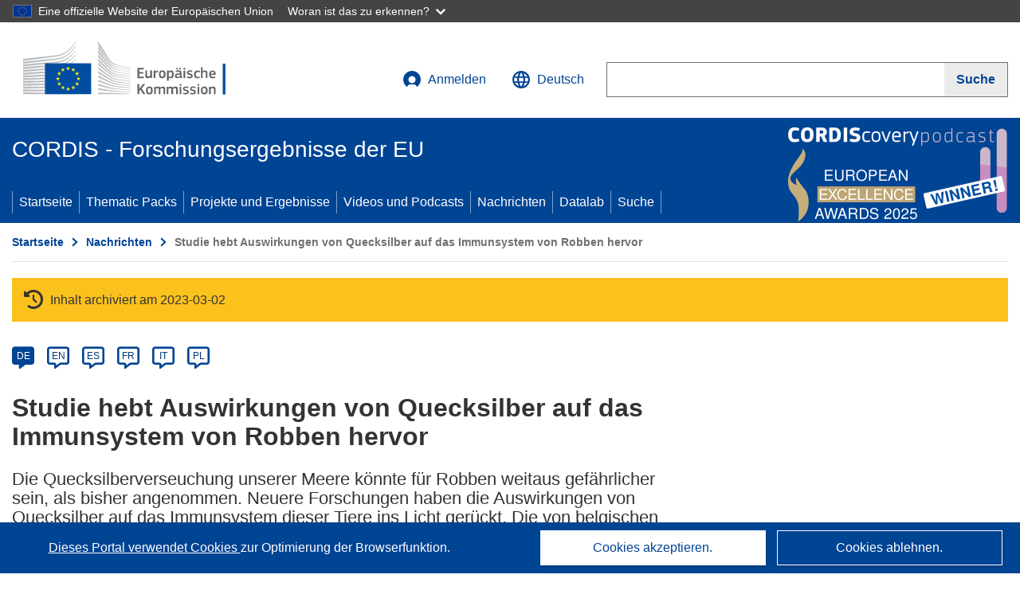

--- FILE ---
content_type: application/javascript
request_url: https://cordis.europa.eu/build/projectsInfoPackItem.98f34d36.js
body_size: 7702
content:
"use strict";(self.webpackChunk=self.webpackChunk||[]).push([[991],{414(e,t,n){n(8706),n(5276),n(4185),Object.defineProperty(t,"__esModule",{value:!0}),t.constructLink=function(e,t,n,o,r,i){void 0===n&&(n="id");void 0===o&&(o="en");void 0===i&&(i=!0);var c="en"===o?"":"/".concat(o),l=r?"/".concat(r):"",a=i?p():"";return"".concat(a,"/").concat(function(e){if(-1!==v.indexOf(e))return"article";if(-1!==m.indexOf(e))return"result";return e}(e),"/").concat(n,"/").concat(t).concat(l).concat(c)},t.get_ENV_URL=p,t.copyUrl=function(e){var t=document.createElement("textarea");t.style.position="fixed",t.style.left="0",t.style.top="0",t.style.opacity="0",t.value=e,document.body.appendChild(t),t.focus(),t.select(),document.execCommand("copy"),document.body.removeChild(t)},t.getAllCollections=function(){return[o,"event",r,i,"programme","project","publication","projectPublication",c,"report",l,a,s,d,u,"mag","deliverable","projectDeliverable","projectDescription",f,"ipr","video"]};var o="brief",r="news",i="interview",c="pubsum",l="exploitable",a="resultsPack",s="projectInfo",d="projectsInfoPack",u="synergyPack",f="story",v=[o,r,"mag",a,i,f,s,d,u],m=[c,l];function p(){try{return document.getElementById("envUrl").dataset.env}catch(e){return console.error(e),""}}},606(e,t,n){n(1629),n(9904),n(4185),n(3851),n(1480),n(6099),n(7495),n(5440),n(3500);var o,r=this&&this.__createBinding||(Object.create?function(e,t,n,o){void 0===o&&(o=n);var r=Object.getOwnPropertyDescriptor(t,n);r&&!("get"in r?!t.__esModule:r.writable||r.configurable)||(r={enumerable:!0,get:function(){return t[n]}}),Object.defineProperty(e,o,r)}:function(e,t,n,o){void 0===o&&(o=n),e[o]=t[n]}),i=this&&this.__setModuleDefault||(Object.create?function(e,t){Object.defineProperty(e,"default",{enumerable:!0,value:t})}:function(e,t){e.default=t}),c=this&&this.__importStar||(o=function(e){return o=Object.getOwnPropertyNames||function(e){var t=[];for(var n in e)Object.prototype.hasOwnProperty.call(e,n)&&(t[t.length]=n);return t},o(e)},function(e){if(e&&e.__esModule)return e;var t={};if(null!=e)for(var n=o(e),c=0;c<n.length;c++)"default"!==n[c]&&r(t,e,n[c]);return i(t,e),t});Object.defineProperty(t,"__esModule",{value:!0});var l=c(n(5880)),a=c(n(3836)),s=c(n(5241)),d=n(9690);!function(){document.querySelectorAll(".webLink-button").forEach(function(e){e.addEventListener("click",function(){var t=e.dataset.id;a.showFromId("modal-"+t)})}),document.querySelectorAll(".infographic-button").forEach(function(e){e.addEventListener("click",function(){a.showFromId("modal-infographic",function(){var t=e.dataset.infographic,n=e.dataset.caption,o=document.getElementById("modal-infographic-download"),r=document.getElementById("modal-infographic-img");o.setAttribute("href",t),r.setAttribute("src",t),r.setAttribute("alt",n),r.setAttribute("title",n)})})}),document.querySelectorAll(".infographic_transcript").forEach(function(e){var t=e.getAttribute("id");e.addEventListener("click",function(){a.showFromId(t.replace("show_","modal-"))})}),l.initCollapse(),s.init();try{var e=document.querySelectorAll("[data-slider]");e.length&&e.forEach(function(e){new d.SliderClass(e.id).init()})}catch(e){console.log(e)}}()},3836(e,t,n){function o(e){try{e.querySelectorAll('a[href]:not([disabled]), button:not([disabled]), textarea:not([disabled]), input[type="text"]:not([disabled]), input[type="radio"]:not([disabled]), input[type="checkbox"]:not([disabled]), select:not([disabled])')[0].focus(),e.addEventListener("keydown",r)}catch(e){console.error(e)}}function r(e){var t=this.querySelectorAll('a[href]:not([disabled]), button:not([disabled]), textarea:not([disabled]), input[type="text"]:not([disabled]), input[type="radio"]:not([disabled]), input[type="checkbox"]:not([disabled]), select:not([disabled])'),n=t[0],o=t[t.length-1];("Tab"===e.key||9===e.keyCode)&&(e.shiftKey?document.activeElement===n&&(o.focus(),e.preventDefault()):document.activeElement===o&&(n.focus(),e.preventDefault()))}function i(e){try{e.removeEventListener("keydown",r)}catch(e){console.error(e)}}n(1629),n(4185),n(6099),n(3500),Object.defineProperty(t,"__esModule",{value:!0}),t.init=function(){document.querySelectorAll(".c-modal").forEach(function(e){e.querySelector(".c-modal__dialog-header-button--close").addEventListener("click",function(t){t.preventDefault(),e.classList.remove("c-modal--visible"),document.body.classList.remove("t-overflow-hidden")})})},t.show=function(e,t){try{return e.classList.add("c-modal--visible"),o(e),document.body.classList.add("t-overflow-hidden"),t&&t(),e}catch(e){console.error(e)}},t.close=function(e,t){try{return e.classList.remove("c-modal--visible"),document.body.classList.remove("t-overflow-hidden"),i(e),t&&t(),e}catch(e){console.error(e)}},t.showFromId=function(e,t){try{var n=document.getElementById(e);return o(n),n.classList.add("c-modal--visible"),document.body.classList.add("t-overflow-hidden"),t&&t(),n}catch(e){console.error(e)}},t.closeFromId=function(e,t){try{var n=document.getElementById(e);return n.classList.remove("c-modal--visible"),document.body.classList.remove("t-overflow-hidden"),i(n),t&&t(),n}catch(e){console.error(e)}}},5241(e,t,n){n(1629),n(9904),n(4185),n(3851),n(1480),n(6099),n(7495),n(5440),n(3500);var o,r=this&&this.__createBinding||(Object.create?function(e,t,n,o){void 0===o&&(o=n);var r=Object.getOwnPropertyDescriptor(t,n);r&&!("get"in r?!t.__esModule:r.writable||r.configurable)||(r={enumerable:!0,get:function(){return t[n]}}),Object.defineProperty(e,o,r)}:function(e,t,n,o){void 0===o&&(o=n),e[o]=t[n]}),i=this&&this.__setModuleDefault||(Object.create?function(e,t){Object.defineProperty(e,"default",{enumerable:!0,value:t})}:function(e,t){e.default=t}),c=this&&this.__importStar||(o=function(e){return o=Object.getOwnPropertyNames||function(e){var t=[];for(var n in e)Object.prototype.hasOwnProperty.call(e,n)&&(t[t.length]=n);return t},o(e)},function(e){if(e&&e.__esModule)return e;var t={};if(null!=e)for(var n=o(e),c=0;c<n.length;c++)"default"!==n[c]&&r(t,e,n[c]);return i(t,e),t});Object.defineProperty(t,"__esModule",{value:!0}),t.init=function(){!function(){var e;try{var t=document.querySelector(".selector-website-invalid-link"),n=document.getElementById("project-info-invalid-link"),o=null===(e=null==t?void 0:t.dataset)||void 0===e?void 0:e.url,r=null==n?void 0:n.querySelectorAll(".selector-invalid-modal-cancel-btn"),i=null==n?void 0:n.querySelector(".selector-invalid-modal-copy-btn"),c=null==n?void 0:n.querySelector(".selector-invalid-modal-goto-btn"),s=null==n?void 0:n.querySelectorAll(".selector-invalid-modal-text");s&&s.forEach(function(e){var t=e.innerHTML.replace("{{ url }}",o);e.innerHTML=t}),null==r||r.forEach(function(e){e.addEventListener("click",function(){l.close(n)})}),i&&i.addEventListener("click",function(){a.copyUrl(o),l.close(n)}),c&&c.addEventListener("click",function(){window.open(o,"_blank","noopener"),l.close(n)}),null==t||t.addEventListener("click",function(e){e.preventDefault(),e.stopPropagation(),l.show(n)})}catch(e){console.error(e)}}()};var l=c(n(3836)),a=c(n(414))},5880(e,t,n){n(1629),n(3418),n(4185),n(6099),n(7764),n(3500),Object.defineProperty(t,"__esModule",{value:!0}),t.initCollapse=function(){Array.from(document.querySelectorAll(".c-selector-collapse")).forEach(function(e){var t=e.querySelector(".c-collapse__link"),n=e.querySelector(".c-collapse__content");"true"!==t.getAttribute("listenerAttached")&&(t.addEventListener("click",function(o){o.preventDefault(),o.stopPropagation(),n.classList.toggle("c-collapse__content-visible"),e.classList.contains("c-collapse__title")||t.classList.toggle("c-collapse__link-visible")}),t.setAttribute("listenerAttached","true"))})}},9690(e,t,n){n(4185),Object.defineProperty(t,"__esModule",{value:!0}),t.SliderClass=void 0;var o=function(){function e(e,t){void 0===t&&(t=330);var n=document.getElementById(e);if(!n)throw new Error("Container element with id '".concat(e,"' not found"));this.scrollAmount=t,this.slider=n.getElementsByClassName("c-cards-slider__slider")[0],this.prevBtn=n.getElementsByClassName("c-cards-slider__prev")[0],this.nextBtn=n.getElementsByClassName("c-cards-slider__next")[0]}return e.prototype.init=function(){var e=this;if(this.slider){var t=document.querySelector("[data-active-slider-item]");t&&this.slider.scrollBy({left:t.offsetLeft-this.slider.offsetLeft,behavior:"smooth"}),this.nextBtn.addEventListener("click",function(){e.slider.scrollBy({left:e.scrollAmount,behavior:"smooth"})}),this.prevBtn.addEventListener("click",function(){e.slider.scrollBy({left:-e.scrollAmount,behavior:"smooth"})})}},e}();t.SliderClass=o}},e=>{e.O(0,[454,633,412],()=>{return t=606,e(e.s=t);var t});e.O()}]);